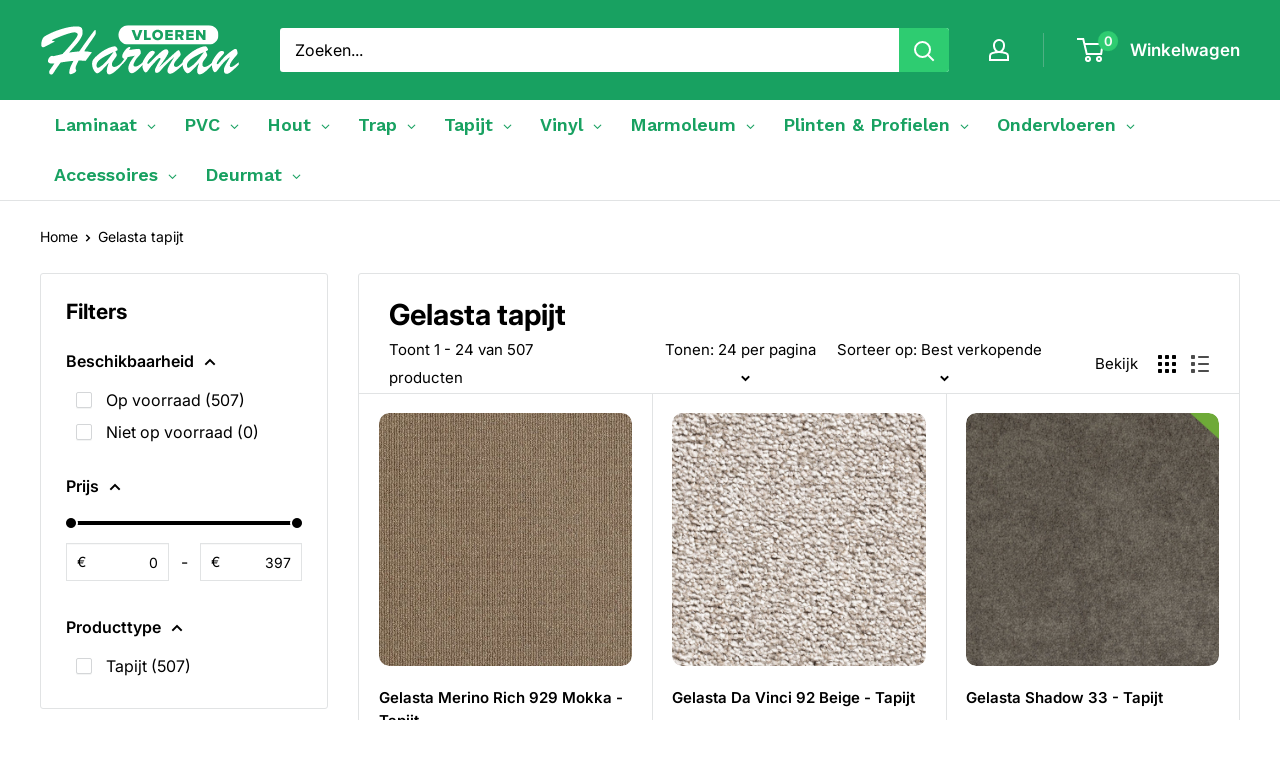

--- FILE ---
content_type: text/css
request_url: https://harmanvloeren.nl/cdn/shop/t/16/assets/custom.css?v=168392159492787473951757973206
body_size: 625
content:
.prod_sku_vend{padding:5px 20px 10px 25px;width:100%;display:inline-block}.price_per_unit_val h3{color:#25ab48;font-size:28px;line-height:24px}.price_per_unit_val small{color:#000;font-weight:600;font-size:16px}.box-details{width:33.33%;float:left}.price-attr.opt-qty-section{width:100%;display:inline-block}.sq_enter{width:95px;margin-right:15px;float:left;border:2px solid black}.opt-order-estimator{justify-content:space-around;align-items:center;border:1px solid #808080;position:relative;width:calc(100% - 110px);float:right;padding:15px 0 15px 15px}.msg-Box-inner,.msg-Box-inner-right{width:50%;float:left;text-align:center}.total_bx_pr{border:1px solid #808080;min-height:40px;width:50px;color:#333;max-width:100%;display:inline-block;line-height:40px;text-align:center;position:relative;margin-left:3px;margin-right:3px;border-radius:0}.msg-Box-inner p{margin-bottom:0;line-height:18px}p.msg-Box-inner-title{padding-top:10px;font-size:18px;font-weight:600;margin-bottom:5px;color:#000}.opt-order-estimator:before,.opt-order-estimator:after{content:"";display:block;position:absolute;top:calc(50% - 10px);left:-11px;height:0;width:0;border:10px solid transparent;border-left:0;border-right-color:gray}.opt-order-estimator:after{border-right-color:#fff;left:-10px}.input_wrapper .input_lable .input_box{-webkit-appearance:none;-moz-appearance:none;appearance:none;outline:none;height:66px;width:100%;background-color:#fff;border:none;border-radius:8px;box-shadow:inset 0 0 0 1px transparent;color:#221924;padding:1.25em 1em .25em;transition:box-shadow .25s,border-color .25s;text-align:center;font-weight:600;font-size:18px}.input_wrapper .input_lable .input_span{color:#000;position:absolute;pointer-events:none;top:-12px;left:12px;right:0;font-size:12px;background-color:#fff;width:33px;text-align:center}@media only screen and (max-width: 767px){.box-details{width:100%;margin-bottom:10px}.opt-order-estimator{width:100%;margin-top:15px}.opt-order-estimator:after{top:-14px!important}.opt-order-estimator:before,.opt-order-estimator:after{top:-15px;left:35px;transform:rotate(90deg)}.sq_enter{margin-right:0}}.orderCustomRug{text-align:center}.orderCustomRug p{margin:0;width:100%;background:#1e2d7d}.orderCustomRug p:hover{background:#1e2d7db8}.header__contact{text-align:center}.mobile_contact,.tab_contact{display:none}.header__inner{justify-content:space-between}.custome_css{justify-content:center}@media only screen and (max-width: 640px){.desktop_contact,.header__inner .header__action-list .header__action-item.header__action-item--account{display:none}.mobile_contact{display:flex;justify-content:space-between}.header__inner .header__action-list{margin-left:unset}.orderCustomRug{margin-top:20px}#main{margin-top:40px}}@media only screen and (max-width: 860px) and (min-width: 640px){.desktop_contact{display:none}.tab_contact{display:flex;justify-content:space-between}}.m{margin:0 0 10px!important}.more_info{position:relative}.more_info .title{position:absolute;top:40px;background:#fff;padding:10px;right:0;z-index:9;color:#000;border-radius:10px;width:250px;border:1px solid gray}#custom_tooltip{position:relative;cursor:pointer}#custom_tooltip .custom_tooltiptext{visibility:hidden;width:300px;background-color:#fff;color:#000;border-radius:10px;padding:10px;position:absolute;z-index:1;top:100%;right:0%;margin-left:-60px;transition:opacity .3s;line-height:1;letter-spacing:1px;border:1px solid gray}#custom_tooltip .custom_tooltiptext:after{content:"";position:absolute;bottom:100%;right:4%;margin-left:-5px;border-width:5px;border-style:solid;border-color:transparent transparent #000 transparent}#custom_tooltip:hover .custom_tooltiptext{visibility:visible}.comparePrice{margin-bottom:0;font-size:24px!important;color:gray!important}.comparePrice small{color:gray!important}.comparePrice span{text-decoration:line-through}@media only screen and (max-width: 767px){.cp_display_flex{display:flex;flex-direction:row-reverse;justify-content:space-between}}.filter-card{background:unset;border:none}.filter-form{max-width:600px;margin:20px auto}details{border:1px solid #ccc;border-radius:5px;margin-bottom:10px}summary{cursor:pointer;padding:10px;background-color:#fff;border-bottom:1px solid #ccc;border-radius:5px}.filter-container{display:flex;justify-content:space-between;align-items:center}.filter-label{font-weight:700}input[type=checkbox]{margin-right:5px}.filter-group-display__price-range{display:flex}.filter-group-display__price-range-from,.filter-group-display__price-range-to{margin-right:10px}.filter-group-display__price-range-from,.filter-group-display__price-range-to span{font-weight:700}.filter-group-display__submit input[type=submit]{background-color:#007bff;color:#fff;padding:8px 15px;border:none;border-radius:5px;cursor:pointer}.filter-form a{color:#007bff;text-decoration:none;font-weight:700}.filter-form a:hover{text-decoration:underline}.twn-icon svg{width:20px}.twn-facet__collapse{margin-left:auto;height:16px}.spf-has-filter #gf-products{border-top:1px solid var(--border-color)}.gf-block-scroll{max-height:150px!important}
/*# sourceMappingURL=/cdn/shop/t/16/assets/custom.css.map?v=168392159492787473951757973206 */


--- FILE ---
content_type: text/javascript
request_url: https://harmanvloeren.nl/cdn/shop/t/16/assets/custom.js?v=53096980561253752581757973206
body_size: -581
content:
document.addEventListener("DOMContentLoaded",function(){var input=document.getElementById("address");if(input&&window.google&&google.maps&&google.maps.places)try{var autocomplete=new google.maps.places.Autocomplete(input)}catch(e){console.warn("Google Places Autocomplete init skipped:",e)}}),function(){window.jQuery&&jQuery(function($){$("#custom_tooltip").on("click",function(){var $tip=$(".custom_tooltiptext");$tip.length&&$tip.css("visibility",$tip.css("visibility")==="hidden"?"visible":"hidden")})})}();
//# sourceMappingURL=/cdn/shop/t/16/assets/custom.js.map?v=53096980561253752581757973206


--- FILE ---
content_type: text/javascript
request_url: https://cdn.shopify.com/extensions/019c146e-850f-7b3e-9a15-9582253d24d5/sell-by-weight-dev-456/assets/embed.min.js
body_size: 11278
content:
!async function(){let e="measura-virtual-input",t="measura-virtual-stepper-btn",n=`.${e}`,r=`.${t}`,i=window.fetch,a=XMLHttpRequest.prototype.open,l=XMLHttpRequest.prototype.send,s=["page","drawer"],o={weight:{units:{kg:{},g:{},lb:{},oz:{},t:{},ton:{},lt:{}}},area:{units:{"m\xb2":{},"cm\xb2":{},"ft\xb2":{},"in\xb2":{}}},length:{units:{m:{},mm:{},ft:{},in:{},yd:{},cm:{}}},volume:{units:{L:{},mL:{},gal:{},pt:{},"fl oz":{},"m\xb3":{},"cu yd":{}}},time:{units:{ms:{},s:{},min:{},h:{},d:{},wk:{}}}},u=Object.keys(o),c={UNIT_PRICE:"UNIT_PRICE",QUANTITY_SCALED:"QUANTITY_SCALED"},p;try{await function e(t=1e4,n=50){return new Promise((e,r)=>{let i=Date.now(),a=setInterval(()=>{void 0!==I()?(clearInterval(a),e(void 0)):Date.now()-i>=t&&(clearInterval(a),r(Error("window.AtomicPOS timed out")))},n)})}()}catch(d){return console.error(d)}let f=["cartPageItemSelector","cartDrawerItemSelector","cartDrawerContainerSelector","cartElementsToHideSelector","stepperMinusBtnSelector","stepperAddBtnSelector","quantityInputSelector","cartPriceFieldSelector","cartCompareAtPriceFieldSelector","cartPriceDisplayMode"],m=new Map;function y(){let e=window.MeasuraEmbedBlockSettings||{},t=window.Shopify?.theme?.theme_store_id,n=m.get(t);return f.forEach((t,r)=>{!e[t]&&n?.[r]&&(e[t]=n[r])}),e}function g(e){return e.charAt(0).toUpperCase()+e.slice(1).toLowerCase()}m.set(2699,[".cart-items .cart-item"]),m.set(3622,[".cart-page__items .cart-items__table .cart-items__table-row",".cart-items__table-row",".cart-drawer__items .cart-items__table rowgroup",null,".cart-items__quantity .quantity-selector .quantity-minus",".cart-items__quantity .quantity-selector .quantity-plus",".cart-items__quantity .quantity-selector input",]),m.set(2481,[".cart-page__items .cart-items__table .cart-items__table-row",".cart-drawer__content tbody .cart-items__table-row",".cart-drawer__content tbody",null,".cart-items__quantity .quantity-selector .quantity-minus",".cart-items__quantity .quantity-selector .quantity-plus",".cart-items__quantity .quantity-selector input",]),m.set(568,[":not(.cart-drawer__content-item) .cart-item-list__body .cart-item",".cart-drawer__content-item .cart-item-list__body .cart-item",".cart-drawer__content-item .cart-item-list__body",null,".cart-item__quantity .quantity-down",".cart-item__quantity .quantity-up",".cart-item__quantity .cart-item__quantity-input",]),m.set(887,[":not(.cart-drawer__content-item) .cart-items tbody .cart-item",".drawer__cart-items-wrapper .cart-items tbody .cart-item",".cart-drawer__content-item .cart-item-list__body",null,'.cart-quantity .quantity__button[name="minus"]','.cart-quantity .quantity__button[name="plus"]',".cart-quantity input",]),m.set(871,[".line-item.line-item--stack",".mini-cart__line-item",".mini-cart__line-item-list",null,'.line-item__quantity button.quantity-selector__button[data-action="decrease-quantity"], .mini-cart__quantity button.quantity-selector__button[data-action="decrease-quantity"]','.line-item__quantity button.quantity-selector__button[data-action="increase-quantity"], .mini-cart__quantity button.quantity-selector__button[data-action="increase-quantity"]',".line-item__quantity input.quantity-selector__value, .mini-cart__quantity input.quantity-selector__value",".price.price--highlight,.line-item__price--highlight",".price.price--compare,.line-item__price--compare",c.UNIT_PRICE]),m.set(902,[":not(.cart__drawer-form) .cart__item",".cart__item",".cart__drawer-form .cart__items",null,".js-qty__wrapper button.js-qty__adjust--minus",".js-qty__wrapper button.js-qty__adjust--plus",".js-qty__wrapper input.js-qty__num",]),m.set(1431,[":not(.drawer__cart-items-wrapper) .cart__item",".cart__item",".drawer__cart-items-wrapper tbody",null,'.cart-quantity .quantity__button[name="minus"]','.cart-quantity .quantity__button[name="plus"]',".cart-quantity input.quantity__input"]);let h=y()?.locale||"en",v={unitPrice:"Unit price"};function b(e,t){console.log("debouncedGetMeasurementBasedCartItems()"),b.isLocked?b.pendingCall={pendingEntry:e,pendingConfig:t}:(b.isLocked=!0,z(e,t),setTimeout(()=>{if(b.isLocked=!1,b.pendingCall){let{pendingEntry:e,pendingConfig:t}=b.pendingCall;b.pendingCall=null,z(e,t)}},500))}function $(){b(document.body)}function w(e){window.MeasuraCart=e}async function S(){try{let e=await fetch("/cart.js"),t=await e.json();w(t)}catch(n){console.error("fetchAndUpdateCart() error",n)}}function I(){return window.MeasuraCart}function q(){return window.MeasuraCartProducts||{}}function E(){return window.MeasuraSettings||{}}function x(e){for(let t of u){let n=o[t].units;if(n[e])return t}}function _(e){let t=E()?.localizedLabels;return t?.[h]?.[e]||t?.en?.[e]||v?.[e]}function C(e){let t=new Set(["_measura_amount","_measura_type","_measura_price","_measura_item","_measura_data","_measura_unit_price","_measura_item_id"]),n=_("unitPrice");return n&&t.add(n),u.forEach(e=>{let n=g(e),r=`net${n}`,i=_(r);i&&t.add(i)}),t}function k(e){if(!e||!e.properties)return!1;let t=C(e),n={},r=e.properties._measura_data;if(r)try{n=JSON.parse(r)}catch(i){console.warn("Failed to parse existing _measura_data:",i),n={}}let a=n.properties||{},l={},s=!1;return Object.keys(a).forEach(t=>{void 0==e.properties[t]&&(console.log("property removed",t),s=!0,delete a[t])}),Object.keys(e.properties).forEach(n=>{if(!t.has(n)){let r=e.properties[n];if(r&&""!==r.trim()){let i=a[n];(void 0===i||i!==r)&&(l[n]=r,s=!0)}}}),!!s&&(n.properties={...a,...l},e.properties._measura_data=JSON.stringify(n),!0)}async function P(e){if(e&&e.key)try{let t={id:e.key,quantity:e.quantity,properties:{...e.properties}},n=await fetch("/cart/change.js?measura_trigger=true",{method:"POST",headers:{"Content-Type":"application/json"},body:JSON.stringify(t)});if(n.ok){let r=await n.json();w({...r,sections:void 0})}else console.error("Failed to update _measura_data for line item:",e.key,n.status)}catch(i){console.error("Error updating _measura_data for line item:",e.key,i)}}async function T(){let e=I();if(!e||!e.items)return;let t=[];e.items.forEach(e=>{if(e.properties&&e.properties._measura_type){let n=k(e);n&&t.push(P(e))}}),t.length>0&&await Promise.all(t)}function L(e){if(!(e instanceof Element))throw Error("Argument must be a valid HTML element.");let t=e.getBoundingClientRect(),n=t.x;return t.width>0&&t.height>0&&n>=0&&n<=window.innerWidth}function M(e,t){let n=e.indexOf(" ");if(n<0)return;let r=Number(e.slice(0,n));if(isNaN(r)||r<=0)return;let i=e.slice(n+1),a=o[t];if(i&&a.units[i])return{value:r,unit:i,type:t}}function A(e,t,n){if(!e)return;let r=document.createTreeWalker(e,NodeFilter.SHOW_TEXT,null,!1),i=[],a="";for(;r.nextNode();)i.push(r.currentNode),a+=r.currentNode.textContent;let l=a.match(/(\d{1,3}(?:[.,\s]\d{3})*(?:[.,]\d+)?|\d+(?:[.,]\d+)?)/);if(!l)return;let s=l[0],o=l.index||0,{decimalSep:u,thousandsSep:c,decimalsCount:p}=function e(t){let n=(t||"").replace(/[^0-9.,\s]/g,""),r=null,i="",a=n.lastIndexOf("."),l=n.lastIndexOf(",");if(r=-1===a&&-1===l?null:a>l?".":","){let s="."===r?",":".";i=-1!==n.indexOf(s)?s:""}else -1!==n.indexOf(",")&&-1===n.indexOf(".")?i=",":-1!==n.indexOf(".")&&-1===n.indexOf(",")&&(i=".");let o=2;if(r&&n.includes(r)){let u=n.split(r);u[1]&&(o=Math.min(Math.max(u[1].replace(/\D/g,"").length,0),4))}return{decimalSep:r||".",thousandsSep:i,decimalsCount:o}}(s),d=function e(t,n,r,i){let a=t.toFixed(n),[l,s=""]=a.split(".");return r&&(l=l.replace(/\B(?=(\d{3})+(?!\d))/g,r)),n>0?`${l}${i}${s}`:l}(t,p,c,u),f=0,m=null,y=0,g=null,h=0;for(let v=0;v<i.length;v++){let b=i[v].textContent.length;if(null===m&&f+b>=o&&(m=i[v],y=o-f),m&&f+b>=o+s.length){g=i[v],h=o+s.length-f;break}f+=b}if(!m||!g)return;let $=document.createRange();$.setStart(m,y),$.setEnd(g,h),$.deleteContents();let w=document.createTextNode(d);if($.insertNode(w),n&&"string"==typeof n){let S=(e.innerText||"").trim();S.includes(n.trim())||w.parentNode?.insertBefore(document.createTextNode(n),w.nextSibling)}}function B(e){let t=function e(){let t=y()||{};return t.cartPriceFieldSelector&&t.cartCompareAtPriceFieldSelector&&t.cartPriceDisplayMode?{priceSelector:t.cartPriceFieldSelector,compareAtSelector:t.cartCompareAtPriceFieldSelector,mode:t.cartPriceDisplayMode}:null}();if(!t)return console.log("No price display config found");let n=e.lineItem,r=q()?.[n.product_id]?.variants?.find?.(e=>`${e.id}`==`${n.variant_id}`);if(!r)return;let i=e.component.querySelectorAll(t.priceSelector),a=r?.data?.unitMeasurement,l=E()?.displayAsWholeUnit,s=a?` / ${function e(t,n){if(t&&t.value&&(t.unit||t.unitName)){let r=t.unit;if(r)return`${1==t.value||n?"":`${t.value} `}${r}`}}(a,l)}`:"";if(t.mode==c.UNIT_PRICE&&i.forEach(e=>{let t=r.price;A(e,t,s)}),r.compareAtPrice){if(t.mode==c.QUANTITY_SCALED){let o=r.compareAtPrice/(r?.data?.unitMeasurement?.value||1)*(e.measurement?.value||1);if(o){let u=e.component.querySelectorAll(t.compareAtSelector);u.forEach(e=>{A(e,o)})}}else if(t.mode==c.UNIT_PRICE){let p=e.component.querySelectorAll(t.compareAtSelector);p.forEach(e=>{A(e,r.compareAtPrice,s)})}}}function R(e){let t=y();if(t.cartDrawerItemSelector){let n=e.closest(t.cartDrawerItemSelector);if(n)return n}if(t.cartPageItemSelector){let r=e.closest(t.cartPageItemSelector);if(r)return r}let i=Array.from(e.classList).sort().join(" "),a=e.parentElement;for(;a&&a!==document.body;){for(let l of[a.nextElementSibling,a.previousElementSibling])if(l&&1>=Math.abs(a.offsetWidth-l.offsetWidth)){let s=l.querySelector(y().quantityInputSelector||'input[type="number"]');if(s&&s.outerHTML.toLowerCase().includes("quantity")&&Array.from(s.classList).sort().join(" ")===i)return a}a=a.parentElement}let o=e.closest("tr");return o||null}function U(e){return Number(e.toFixed(6))}function N(n){let r=n.nextElementSibling;for(;r&&(r.classList.contains(e)||r.classList.contains(t));)r=r?.nextElementSibling;return r}function O(n){let r=n.previousElementSibling;for(;r&&(r.classList.contains(e)||r.classList.contains(t));)r=r?.previousElementSibling;return r}function j(e,t,n){return Math.abs(e-t)<n}function D(e){if(!(e instanceof HTMLInputElement))throw TypeError("Expected an <input> element");let t=y();if(t.stepperMinusBtnSelector&&t.stepperAddBtnSelector){let n=e.parentElement?.querySelector(t.stepperMinusBtnSelector)||e.closest(t.stepperMinusBtnSelector),r=e.parentElement?.querySelector(t.stepperAddBtnSelector)||e.closest(t.stepperAddBtnSelector);if(n&&r)return{minus:n,add:r}}let i=e.getBoundingClientRect(),a=e;for(;a;){let l=O(a),s=N(a);if(l&&s){let o=l.getBoundingClientRect(),u=s.getBoundingClientRect();if(j(o.width,u.width,1)&&j(o.height,u.height,1))return{minus:l,add:s}}let c=a.parentElement;if(!c)break;let p=c.getBoundingClientRect();if(p.height>i.height)break;a=c}return null}function W(e){e?.style?.setProperty("display","none","important")}function F(e){e?.style?.removeProperty("display")}function H(e,t){return e.reduce((e,n)=>{if("number"!=typeof n.value)return e;let r=Math.abs(n.value-t),i=Math.abs(e-t);return r<i?n.value:r===i?Math.max(n.value,e):e},e[0].value)}function Q(e,t){let n=e;if("number"==typeof t.min&&n<t.min&&(n=t.min),"number"==typeof t.max&&t.max&&n>t.max&&(n=t.max),"number"==typeof t.increment&&t.increment>0){let r="number"==typeof t.min?t.min:0;n=U(Math.round((n-r)/t.increment)*t.increment+r),"number"==typeof t.min&&(n=Math.max(n,t.min)),"number"==typeof t.max&&t.max&&(n=Math.min(n,t.max))}return console.log("adjustValue",e,n),n}function V(){return p}function K(e,t){e&&(e.lastChangedInputIndex=t,e.lastChangedTimestamp=Date.now())}function X(e){let t=e?.data?.settings,n=t?.displayStyle,r=t?.presets?.length;return Boolean(("pills"==n||"dropdown"==n)&&r)}function z(n,r){ey.stop();let i=p;i&&s.forEach(e=>i[e].forEach(e=>e.unmount()));let a=Boolean(y().quantityInputSelector),l=`${y().quantityInputSelector||'input[type="number"]'}:not(.${e})`,o=Array.from(n.querySelectorAll(l));console.log("getMeasurementBasedCartItems()",{entry:n,config:r,numberInputs:o,query:l});let u={page:[],drawer:[]},c=0,d=0,f=function e(){let t=I();if(!t?.items)return 0;let n=0;for(let r of t.items){let{_measura_amount:i,_measura_type:a}=r?.properties||{};if(i&&a){let l=r.product_id?.toString(),s=r.variant_id?.toString();if(l&&s){let o=q()?.[l],u=o?.variants?.find(e=>e.id==s);!X(u)&&n++}}}return n}(),m=0,h=/quantity|qty/i,v=new Map;for(let b=0;b<o.length;b++){let $=o[b],w=$.previousElementSibling?.classList?.contains(e)||$.nextElementSibling?.classList?.contains(e);if($.classList.contains(e)||!(h.test($.outerHTML)||h.test($.parentElement?.outerHTML))||!a&&!$.getBoundingClientRect().width&&!w){console.log("skipping input",{containsVirtualClass:$.classList.contains(e),regexPassed:h.test($.outerHTML)||h.test($.parentElement?.outerHTML),width:$.getBoundingClientRect().width,hasQuantityInputSelector:a,hasVirtualInput:w},$);continue}let S=R($);if(!S){console.log("skipping input - no component found",$);continue}v.has(S)||v.set(S,[]),v.get(S).push($)}for(let[E,x]of(console.log("checkpoint 2",{inputsByComponent:v}),v)){let C=L(E);!C&&E.parentElement&&(C=L(E.parentElement));let k=C?"page":"drawer",P=E.innerText||E.textContent,T=C?c:d,A=I(),N=A?.items?.[T],{_measura_amount:O,_measura_type:j}=N?.properties||{};if(P&&O&&j&&N){let H=M(O,j);if(H){let{type:V,unit:z,value:G}=H,Y=ep(H),J=g(V),Z=`net${J}`,ee=_(Z),er=N.properties[ee],ei=N.properties._measura_data,ea=N.properties._measura_price;if(ee&&Y&&P.includes(Y)&&P.includes(ee)&&(r?.ignorePropertyCheck||er==Y)){let el=N.variant_id?.toString(),es=N.product_id?.toString(),eo=q()?.[es],eu=eo?.variants?.find(e=>e.id==el);if(X(eu)||!eu||ea||ei?.includes('"price":')||1!==N.quantity)console.log("inner checkpoint 4",{shouldDisplayPresets:X(eu),variant:eu,measuraPrice:ea,measuraDataString:ei,quantity:N.quantity});else{let ec={component:E,inputs:x,index:T,lineItem:N,measurement:H,isSyncing:!1},ed=eu?.data?.purchaseCondition,ef={min:ed?.min,max:ed?.max,increment:ed?.increment};if(eu?.data?.tracksInventory&&eu?.data?.inventoryQuantity){let em=eu?.data?.inventoryQuantity;ef.min&&em<ef.min?(ef.min=0,ef.max=0,ef.increment=void 0):ef.max&&em<ef.max?ef.max=Math.max(em,0):void 0!=em&&(ef.max=Math.max(em,0))}let{min:eg,max:eh}=ef;E.classList.add("measura-cart-item");let e8=[],ev=[],eb=[],e$=[],ew=[],eS=[],eI=[];for(let eq=0;eq<x.length;eq++){let eE=x[eq],ex=eE.cloneNode(!0),e_=Object.getOwnPropertyDescriptor(HTMLInputElement.prototype,"value");Object.defineProperty(ex,"value",{get(){return e_.get.call(this)},set(e){if(ex.__fromMeasura)return ex.__fromMeasura=!1,e_.set.call(this,e);console.log("Custom setter block: being set to",e)}});let eC=D(eE);if(eC){let{add:ek,minus:eP}=eC,eT=ef.increment||1,eL=-eT;function eM(e,n){let r="add"==n;W(e);let i=e.cloneNode(!0);ev.push(i),i.style.setProperty("pointer-events","auto","important"),i.classList.add(t),i.querySelectorAll("*")?.forEach(e=>e.classList.add("measura-virtual-stepper-child")),F(i),e.insertAdjacentElement(r?"afterend":"beforebegin",i);let a=t=>{if("A"==t.target?.tagName?.toUpperCase()&&t.preventDefault?.(),"true"==`${e.disabled}`)return;u.previousCartChange=k,K(ec,eq);let i=Number(ex.value)||0,a=i;a=U(i+(r?eT:eL)),console.log("stepper button click",{type:n,value:i,finalValue:a,virtualInput:ex,min:eg,max:eh,inputValue:eE.value}),r?eh&&a>eh&&(a=eh,console.log("stepper button click - over the max value",{finalValue:a,max:eh})):void 0!=eg&&a<eg&&(a=eg,console.log("stepper button click - over the min value",{finalValue:a,min:eg}));try{let l=en(N),s=!!l?.data?.tracksInventory,o=l?.data?.inventoryQuantity;if(s&&"number"==typeof o){let c=`${l.id}`,p=et(c,N.key),d=Math.max(0,o-p);a>d&&(a=d,console.log("stepper button click - clamped by inventory",{finalValue:a,inventory:o,otherLinesMeasurement:p,maxAllowedForThisLine:d}))}}catch(f){console.error("Measura inventory clamp error (stepper)",f)}i!=a&&(e8.forEach(e=>{e.__fromMeasura=!0,e.value=a}),ex.dispatchEvent(new Event("change",{bubbles:!0})))};return{virtualElem:i,clickCallback:a}}let eA=eM(ek,"add"),eB=eM(eP,"minus");eb.push(eA.virtualElem),e$.push(eB.virtualElem),ew.push(eA.clickCallback),eS.push(eB.clickCallback)}else console.log("stepper buttons not found for input",eq);eE.setCustomValidity=()=>{},eE.reportValidity=()=>{},W(eE),ex.removeAttribute("name"),ex.removeAttribute("for"),ex.removeAttribute("id"),ex.setAttribute("step","any"),F(ex),eE.insertAdjacentElement("afterend",ex),ex.min="0",eg&&(ex.min=eg),eh?ex.max=eh:ex.removeAttribute("max"),ex.classList.add(e),ex.stepUp=()=>{console.log("stepUp blocked for virtual input",ex)},ex.stepDown=()=>{console.log("stepDown blocked for virtual input",ex)};let e9=()=>{if("true"==`${ex.disabled}`)return;console.log("virtualInput change",ex.value,JSON.stringify(ef));let e=Number(ex.value)||0,t=Q(e,ef);try{let n=en(N),r=!!n?.data?.tracksInventory,i=n?.data?.inventoryQuantity;if(r&&"number"==typeof i){let a=`${n.id}`,l=et(a,N.key),s=Math.max(0,i-l);t>s&&(t=s,console.log("virtualInput change - clamped by inventory",{newValue:t,inventory:i,otherLinesMeasurement:l,maxAllowedForThisLine:s}))}}catch(o){console.error("Measura inventory clamp error (virtual input)",o)}let u=document.activeElement===ex;if(e==H.value){console.log("virtualInput change aborted - value is the same as the measurement value",e,H.value);return}if(e8.forEach(e=>{e.__fromMeasura=!0,e.value=t}),t==H.value){console.log("virtualInput change aborted - measurement value is the same as the new value",e,t);return}let c=x[0];if(c.value="1"==`${c.value}`?"2":"1",u)return;ec.updatedTriggered=!0,ec.isSyncing=!0;let p=new Event("change",{bubbles:!0}),d=new Event("blur",{bubbles:!0});c.dispatchEvent(p),c.dispatchEvent(d)},eR=e=>{let t=Number(eE.value)||0;console.log("input changed",t,ex.value);let n=document.activeElement===eE;if(!n){if(u.previousCartChange=k,K(ec,eq),ec.isSyncing||eC){ec.isSyncing=!1;return}if(ec.isSyncing=!1,0==t){ec.isRemoving=!0,console.log("measura inputValue is 0",eE.value,eE,ec);return}}};eE.addEventListener("change",eR,!0),e8.push(ex),eI.push(e9)}ec.disable=()=>{ec.virtualInputs&&ec.virtualInputs.forEach(e=>e.disabled=!0),ec.virtualStepperPlusBtns&&ec.virtualStepperPlusBtns.forEach(e=>e.disabled=!0),ec.virtualStepperMinusBtns&&ec.virtualStepperMinusBtns.forEach(e=>e.disabled=!0)},ec.enable=()=>{ec.virtualInputs&&ec.virtualInputs.forEach(e=>e.disabled=!1),ec.virtualStepperPlusBtns&&ec.virtualStepperPlusBtns.forEach(e=>e.disabled=!1),ec.virtualStepperMinusBtns&&ec.virtualStepperMinusBtns.forEach(e=>e.disabled=!1)},e8.forEach(e=>{e.__fromMeasura=!0,e.value=G});let eU=()=>{x.forEach((e,t)=>{e.removeEventListener("change",eI[t],!0),F(e)}),e8.forEach(t=>{t.classList.contains(e)&&t.remove()}),ev.forEach(e=>{e.classList.contains(t)&&e.remove()}),x.forEach(e=>{let t=D(e);t&&(F(t.add),F(t.minus))})};if(ec.unmount=eU,ec.virtualInputChangeCallbacks=eI,ec.virtualInputs=e8,ec.virtualStepperPlusBtns=eb,ec.virtualStepperMinusBtns=e$,ec.virtualStepperPlusBtnCallbacks=ew,ec.virtualStepperMinusBtnCallbacks=eS,!N.line_level_total_discount)try{B(ec)}catch(eN){console.error("Measura price update error",eN)}u[k].push(ec),m++}}else console.log("inner checkpoint 3",{netMeasurementLabel:ee,netMeasurementValue:Y,bools:[P.includes(Y),P.includes(ee),r?.ignorePropertyCheck||er==Y]})}else console.log("inner checkpoint 2",{parsedMeasurement:H,_measura_amount:O,_measura_type:j})}else console.log("inner checkpoint 1",{componentText:P,_measura_amount:O,_measura_type:j,lineItem:N});C?c++:d++}let{drawer:eO,page:ej}=u,eD=p?.previousCartChange;if(eD&&eO.length==ej.length){let eW="page"==eD;for(let e0=0;e0<ej.length;e0++){let eF=ej[e0],eH=eO[e0];if(!eH.lineItem==eF.lineItem)continue;let eQ=eF.virtualInputs.map(e=>Number(e.value)||0),eV=eH.virtualInputs.map(e=>Number(e.value)||0),eK=eQ.find(e=>e>0)||eQ[0]||0,e6=eV.find(e=>e>0)||eV[0]||0;eW?eH.measurement.value!=eK&&(eH.updateVirtualInputValues(eK),eH.isSyncing=!0,eH.virtualInputs.forEach(e=>{e.dispatchEvent(new Event("change",{bubbles:!0}))}),eH.measurement.value=eK):eF.measurement.value!=e6&&(eF.isSyncing=!0,eF.updateVirtualInputValues(e6),eF.virtualInputs.forEach(e=>{e.dispatchEvent(new Event("change",{bubbles:!0}))}),eF.measurement.value=e6)}}p=u,ey.start();let eX=f===m;return console.log("getMeasurementBasedCartItems()",{items:u,success:eX,expectedMeasurementItems:f,actualMeasurementItems:m}),{success:eX,items:u,expectedMeasurementItems:f,actualMeasurementItems:m}}function G(e={}){let t=[];e.type?t.push(e.type):t.push("page","drawer");for(let n=0;n<t.length;n++){let r=t[n],i=p[r]?.find(t=>{if(void 0!=e.lineIndex&&t.index==e.lineIndex||void 0!=e.lineKey&&t.lineItem.key==e.lineKey)return!0});if(i)return i}}function Y(e){return JSON.parse(JSON.stringify(e))}function J(e){try{let t=new URL(e,window.location.origin);return"true"==t.searchParams?.get("measura_trigger")}catch(n){return console.error("isMeasuraTriggeredFetch() error",n),!1}}function Z(e){return J(e)}async function ee(e,t,n,r,a){try{t&&void 0!==n&&-1!==n?(console.log("measura lineItemKey",t),e?.updates?.[t]?(e.updates[t]=r?0:1,console.log("measura updates",e.updates)):console.log("measura no updates",e.updates)):console.log("measura no lineItemKey or lineItemIndex",{lineItemKey:t,lineItemIndex:n});let l={properties:e.properties,quantity:1};t?l.id=t:void 0!==n&&-1!==n&&(l.line=n+1),console.log("measura new body",Y(l));let s=await i("/cart/change.js?measura_trigger=true",{...a,body:JSON.stringify(l)}),o=await s.json();return w({...o,sections:void 0}),s}catch(u){throw console.error("measura error changing cart",u),u}}function et(e,t=null){let n=I();if(!n?.items)return 0;let r=0;for(let i of n.items){if(t&&i.key===t||i.variant_id?.toString()!==e?.toString())continue;let{_measura_amount:a,_measura_type:l}=i.properties||{};if(a&&l){let s=M(a,l);if(s){let o="number"==typeof i.quantity?i.quantity:Number(i.quantity)||1;r+=s.value*o}}}return r}function en(e){if(!e)return null;let t=e.product_id?.toString(),n=e.variant_id?.toString();if(!t||!n)return null;let r=q()?.[t];if(!r?.variants)return null;let i=r.variants.find(e=>`${e.id}`==`${n}`);return i||null}function er(e,t){e.isUrlEncoded?e.body=function e(t){let n=new URLSearchParams;for(let[r,i]of Object.entries(t))if(null!=i){if("object"!=typeof i||Array.isArray(i))n.append(r,String(i));else for(let[a,l]of Object.entries(i))null!=l&&n.append(`${r}[${a}]`,String(l))}return n.toString()}(t):e.body=JSON.stringify(t)}function ei(e){if(!e.isUrlEncoded)return JSON.parse(e.body);{let t=new URLSearchParams(e.body),n={};for(let[r,i]of t.entries()){let a=r.match(/^(\w+)\[(.+)\]$/);if(a){let[,l,s]=a;n[l]||(n[l]={}),n[l][s]=i}else n[r]=i}return n}}async function ea(e,t,n){let r=I(),i=null,a=!1,l=null;console.log("interceptAjaxCalls() initial body",Y(e));let o=function e(t){if(!t)return null;for(let n=0;n<s.length;n++){let r=s[n],i=p[r];for(let a=0;a<i.length;a++){let l=i[a];if(l.updatedTriggered||l.isRemoving){let o=l.isRemoving;return l.isRemoving=!1,l.updatedTriggered=!1,{item:l,isRemoving:o,lineItemIndex:l.index,lineItemKey:l.lineItem.key,type:r}}}}return null}(t),u=o?.lineItemKey||e.id?.toString(),c=o?.lineItemIndex??-1,d=o?.isRemoving||!1;if(-1===c){let f=function e(t,n){let r=null,i=-1;if(t.id){r=t.id.toString();let a=G({lineKey:r}),l=a?.index;void 0!==l&&(i=l)}else if(void 0!==t.line&&(t.line=Number(t.line),!isNaN(t.line))){let s=t.line-1;i=s;let o=n.items[s];o&&(r=o.key.toString())}return -1!==i?{lineItemKey:r,lineItemIndex:i}:null}(e,r);f&&(u=f.lineItemKey,c=f.lineItemIndex)}let m=void 0!==e.quantity?Number(e.quantity):void 0;if(t&&u){let y=e?.updates?.[u];void 0!==y&&(m=y)}let h=d;if(h||(t&&u&&e?.updates&&void 0!==e.updates[u]?h=0===Number(e.updates[u]):t||void 0===e.quantity||(h=0===Number(e.quantity))),h)return console.log("measura removal request detected, skipping measurement transformation",{lineItemKey:u,lineItemIndex:c,ogQuantity:m}),{newBody:null,shouldIntercept:!1,response:null};let v=function e(t){let n=G({type:"drawer",lineIndex:t}),r=G({type:"page",lineIndex:t}),{previousCartChange:i}=p,a,l,s,o;if(n&&void 0!==n.lastChangedInputIndex){let u=n.virtualInputs[n.lastChangedInputIndex];u&&(s=parseFloat(u.value),console.log("Using last changed input from drawer item:",{itemIndex:t,inputIndex:n.lastChangedInputIndex,quantity:s,timestamp:n.lastChangedTimestamp}))}if(r&&void 0!==r.lastChangedInputIndex){let c=r.virtualInputs[r.lastChangedInputIndex];c&&(o=parseFloat(c.value),console.log("Using last changed input from page item:",{itemIndex:t,inputIndex:r.lastChangedInputIndex,quantity:o,timestamp:r.lastChangedTimestamp}))}return void 0===s&&(s=n?parseFloat(n.virtualInputs[0]?.value):void 0),void 0===o&&(o=r?parseFloat(r.virtualInputs[0]?.value):void 0),"page"==i&&Number.isFinite(o)?(l=o,a=r):"drawer"==i&&Number.isFinite(s)?(l=s,a=n):console.log("measura no previous cart change"),console.log({drawerInputQuantity:s,pageInputQuantity:o,quantity:l,previousCartChange:i,lineItemIndex:t,item:a,items:Y(p)}),a&&l?{item:a,quantity:l}:null}(c);if(console.log("measura result",Y(v)),v){let{item:b,quantity:$}=v;if(delete e.quantity,i=function e(t,n,r){let{lineItem:i,measurement:a}=n,l={...t.properties||{}},s={...i,properties:l};k(s);let o={...a,value:r},u=`${o.value} ${o.unit}`,c=g(a.type),p=_(`net${c}`),d=ep(o),f=s.properties._measura_data,m=C(i),y={};Object.keys(i.properties||{}).forEach(e=>{m.has(e)&&void 0!==i.properties[e]&&(y[e]=i.properties[e])});let h={...t,properties:{...t.properties||{},...s.properties,...f?{_measura_data:f}:{},...y,_measura_amount:u,_measura_type:a.type}};return p&&d&&(h.properties[p]=d),h}(e,b,$),a=!0,t&&m){b.inputs.forEach(e=>{e.value=$}),l=await ee(i,u,c,d,n);let w=ei(n);w?.updates&&(w.updates[u]=d?0:1,er(n,w))}else console.log("measura is not update new body",{ogQuantity:m,newBody:Y(i)}),i.quantity="1",er(n,i)}else if(u||-1!==c&&void 0!==c){let S=null;if(u?S=r.items?.find(e=>e.key===u):-1!==c&&void 0!==c&&(S=r.items?.[c]),S&&S.properties){let E=function e(t,n,r){if(!t||!t.properties)return null;let{_measura_type:i,_measura_amount:a}=t.properties||{};if(!i||!a)return null;let l=t.product_id?.toString(),s=t.variant_id?.toString();if(!l||!s)return null;let o=q()?.[l],u=o?.variants?.find(e=>`${e.id}`==`${s}`),c=X(u),p=!!u?.data?.tracksInventory,d=u?.data?.inventoryQuantity;if(!c||!p||void 0===d)return null;let f=M(a,i);if(!f)return null;let m=f.value,y="number"==typeof t.quantity?t.quantity:Number(t.quantity)||1,g=et(s,t.key),h=y;r&&n.updates?.[t.key]!==void 0?h=Number(n.updates[t.key])||0:void 0!==n.quantity&&(h=Number(n.quantity)||0);let v=g+m*h,b=et(s,null);return v>d&&v>b?{error:"Not enough inventory available."}:null}(S,e,t);if(E)return{newBody:null,shouldIntercept:!0,response:new Response(JSON.stringify({errors:E.error}),{status:422,headers:{"Content-Type":"application/json"}})};let x={...e.properties||{}},P={...S,properties:x},T=k(P);if(T){let L={...e,properties:{...e.properties||{},...P.properties,...P.properties._measura_data?{_measura_data:P.properties._measura_data}:{}}};er(n,L),a=!0}}}return{newBody:i,shouldIntercept:a,response:l}}function el(e){let t=ei(e);t?.updates&&(console.log("measura clonedBody",Y(t)),Object.keys(t.updates).forEach(e=>{let n=t.updates[e];if(n&&"0"!=n){let r=G({lineKey:e});if(r){let i=[];r.inputs.forEach(e=>{let t=Number(e.value);e.value&&!isNaN(t)&&i.push(t)}),t.updates[e]=Math.min(i),console.log("measura clonedBody update key",e,Y(t))}else console.log("Measura no item found",e)}}),er(e,t))}function es(e){s.forEach(t=>p?.[t].forEach(e))}function eo(){es(e=>e.disable())}function eu(){es(e=>e.enable())}function ec(e,t){let n=!1;if(!e||"function"!=typeof t)throw Error("Valid element and callback function are required.");let r=new MutationObserver(()=>{document.body.contains(e)||n||(n=!0,t(),r.disconnect())});if(r.observe(document.body,{childList:!0,subtree:!0}),!document.body.contains(e)){if(n)return;n=!0,t(),r.disconnect()}return()=>{r.disconnect()}}function ep({value:e,unit:t,type:n}){let r=g(n),i=`net${r}_value_${t}`,a=_(i);if(a)return a.replaceAll("{Quantity}",e)}async function ed(){let e=I(),t=q(),n=[];if(e.items.forEach(e=>{let r=t[e.product_id],i=r?.variants?.find?.(t=>`${t.id}`==`${e.variant_id}`),a=i?.data?.unitMeasurement,l=_("unitPrice"),s=e.properties[l];if(!a||!s)return;let o=E()?.displayAsWholeUnit,u=document.createElement("div");u.innerHTML=i.formattedPrice;let c=function e(t,{value:n,unit:r,type:i,displayAsWholeUnit:a}){let l=_(`unitPrice_${i}_value_${r}`);if(l){let s=1==n||a?"":`${n}`;return l.replaceAll("{Price}",t).replaceAll("{Quantity_With_Space}",s&&s+" ").replaceAll("{Quantity}",s)}return t}(u.innerText.trim(),{...a,type:r.measurementType,displayAsWholeUnit:o});c!=s&&n.push({item:e,unitPrice:c})}),n.length)for(let{item:r,unitPrice:i}of(console.log("Updating cart items with wrong unit prices:",n),n))try{let a={id:r.key,quantity:r.quantity,properties:{...r.properties,[_("unitPrice")]:i}},l=await fetch("/cart/change.js?measura_trigger=true",{method:"POST",headers:{"Content-Type":"application/json"},body:JSON.stringify(a)});if(l.ok){let s=await l.json(),o=new CustomEvent("measura-cart-updated",{bubbles:!0,cancelable:!0,detail:{cart:s}});window.dispatchEvent(o),w({...s,sections:void 0})}else console.error("Failed to update unit price for item:",r.key,l.status)}catch(u){console.error("Error updating unit price for item:",r.key,u)}}function ef(e){for(let t=0;t<s.length;t++){let n=s[t],r=p?.[n]||[];for(let i=0;i<r.length;i++){let a=r[i];if(a.virtualInputs.includes(e))return!0}}return!1}function em(){let e=z(document.body);if(e?.success)return;let t=0,n=null,r=()=>{t>=20||(t++,n=setTimeout(()=>{let e=z(document.body);e?.success||r()},250))};return r(),()=>{n&&(clearTimeout(n),console.log("TRIGGERING CART INPUT START INTERVAL: Cleaned up pending timeout"))}}u.forEach(e=>{let t=g(e),n=`net${t}`;v[n]=`Net ${e}`,Object.keys(o[e].units).forEach(t=>{let r=`${n}_value_${t}`;v[r]=`{Quantity} ${t}`;let i=`unitPrice_${e}_value_${t}`;v[i]=`{Price} / {Quantity_With_Space}${t}`})}),b.isLocked=!1,b.pendingCall=null,ed(),I(),T();class ey{static isRunning=!1;constructor(){if(ey.instance)return ey.instance;this.observer=new MutationObserver(i=>{for(let a of i){let l=Array.from(a.addedNodes),s=Array.from(a.removedNodes),o=l.concat(s),u=o.some(i=>i?.classList?.contains(e)||i?.classList?.contains(t)||i?.querySelector?.(n)||i?.querySelector?.(r));if(u){console.log("Virtual elements changed, re-initializing with debounce"),em();return}}}),ey.instance=this}static getInstance(){return ey.instance||(ey.instance=new ey),ey.instance}static start(){if(this.isRunning)return;this.isRunning=!0;let e=this.getInstance();e.observer.observe(document.body,{childList:!0,subtree:!0})}static stop(){if(!this.isRunning)return;this.isRunning=!1;let e=this.getInstance();e.observer.disconnect()}}let eg=HTMLInputElement.prototype.stepUp,eh=HTMLInputElement.prototype.stepDown;HTMLInputElement.prototype.stepUp=function(...e){if(ef(this)){console.log("stepUp blocked for virtual input");return}eg.call(this,...e)},HTMLInputElement.prototype.stepDown=function(...e){if(ef(this)){console.log("stepDown blocked for virtual input");return}eh.call(this,...e)};let e8=n=>{let r=function e(t){if(t.composedPath)return t.composedPath();if(t.path)return t.path;let n=[],r=t.target;for(;r;)n.push(r),r=r.parentNode;return n.push(window),n}(n),i="change"==n.type,a="click"==n.type,l="focusout"==n.type;for(let o=0;o<r.length;o++){let u=r[o];if(u?.classList?.contains(e)||u?.classList?.contains(t)){n.stopPropagation(),n.stopImmediatePropagation(),console.log(n.type,"blocked",u,r,p);for(let c=0;c<s.length;c++){let d=s[c],f=p?.[d]||[];for(let m=0;m<f.length;m++){let y=f[m];if(y.virtualInputs.includes(u)){if(i){let g=y.virtualInputs.indexOf(u);y.virtualInputChangeCallbacks[g]?.(n)}else if(l){let h=y.virtualInputs.indexOf(u);y.inputs[h]?.dispatchEvent(new Event("blur",{bubbles:!0}))}return}if(y.virtualStepperPlusBtns.includes(u)){if(a){let v=y.virtualStepperPlusBtns.indexOf(u);y.virtualStepperPlusBtnCallbacks[v]?.(n)}return}if(y.virtualStepperMinusBtns.includes(u)){if(a){let b=y.virtualStepperMinusBtns.indexOf(u);y.virtualStepperMinusBtnCallbacks[b]?.(n)}return}}}return}}};if(window.addEventListener("click",e8,{capture:!0,fromMeasura:!0}),window.addEventListener("change",e8,{capture:!0,fromMeasura:!0}),window.addEventListener("focusout",e8,{capture:!0,fromMeasura:!0}),y()?.cart_input_enabled){let ev=y()?.cartDrawerItemSelector;if(ev){let eb=new MutationObserver(e=>{for(let t of e)for(let n of t.addedNodes)if(1==n.nodeType){let r=n;if(r.querySelector(ev)||r.parentElement?.querySelector(ev)===r){eb.disconnect(),$();let i=0,a=()=>{i>=4||(i++,setTimeout($,250))};a();return}}});eb.observe(document.body,{childList:!0,subtree:!0})}z(document.body),window.getMeasurementBasedCartItems=z,window.getItemLastChangedInput=function e(t,n){let r=G({type:n,lineIndex:t});return r&&void 0!==r.lastChangedInputIndex?{itemIndex:t,inputIndex:r.lastChangedInputIndex,timestamp:r.lastChangedTimestamp,quantity:parseFloat(r.virtualInputs[r.lastChangedInputIndex]?.value)}:null},function e(){if(window.quickOrderListStrings){let t=window.quickOrderListStrings?.min_error,n=window.quickOrderListStrings?.step_error;if(n&&"string"==typeof n&&n.includes("[step]")&&"string"==typeof t&&t.includes("[min]")){let r=String.prototype.replace;String.prototype.replace=function(e,i,...a){let l=this==t;if(l||this!=n){if(l){if("any"==i)return"";let s=Number(i);if(s)return""}}else{if("any"==i)return"";let o=Number(i);if(o&&o.toString().includes("."))return""}return r.apply(this,[e,i,...a])}}}}(),window.fetch&&(i=window.fetch,window.fetch=async function(e,t){let n="string"==typeof e?e:e&&e.url;if(t&&t.method&&"POST"===t.method.toUpperCase()&&t.body&&n&&!J(n)){let r=-1!==n.indexOf("/cart/change"),a=-1!==n.indexOf("/cart/update");if(r||a){eo(),console.log("interceptAjaxCalls() isChange or isUpdate",r,a);try{let l=t.body instanceof FormData,s="string"==typeof t.body;if(s){let o;try{o=JSON.parse(t.body)}catch(u){try{let c=new URLSearchParams(t.body);o={};let d=c.get("id"),f=c.get("quantity"),m=c.get("line");for(let[g,h]of(d&&(o.id=d),null!==f&&(o.quantity=Number(f)),null!==m&&(o.line=Number(m)),c.entries())){if(g.startsWith("updates[")&&g.endsWith("]")){o.updates||(o.updates={});let v=g.substring(8,g.length-1);o.updates[v]=Number(h)}if(g.startsWith("attributes[")&&g.endsWith("]")){o.attributes||(o.attributes={});let b=g.substring(11,g.length-1);o.attributes[b]=h}if(g.startsWith("properties[")&&g.endsWith("]")){o.properties||(o.properties={});let w=g.substring(11,g.length-1);o.properties[w]=h}}t.isUrlEncoded=!0}catch(I){throw console.error("Error parsing fetch body as URL-encoded:",I),eu(),u}}let q=await ea(o,a,t);if(q.response)return q.response;q.newBody||console.log("measura no new body"),a&&el(t);let E=await i(e,t);return await S(),eu(),E}l&&console.log("/cart/change form data not handled"),eu()}catch(x){throw console.error("Error parsing fetch body:",x),eu(),x}}else if(-1!==n.indexOf("/cart/add")){console.log("intercepting cart add");let _=await i(e,t);await S();let{drawer:C,page:k}=p;if(!C.length&&!k.length){let P=null,T=y()?.cartDrawerContainerSelector;T&&(P=document.querySelector(T)),P&&ec(P,()=>{console.log("onElementRemoved"),$()}),em()}return _}}return await i(e,t)}),window.XMLHttpRequest&&(XMLHttpRequest.prototype.open=function(e,t,n,r,i){return this._measuraMethod=e,this._measuraUrl=t,this._measuraAsync=!1!==n,a.call(this,e,t,n,r,i)},XMLHttpRequest.prototype.send=function(e){var t;let n=this,r=n._measuraMethod,i=n._measuraUrl,a=i&&-1!==i.indexOf("/cart/change"),s=i&&-1!==i.indexOf("/cart/update"),o=i&&-1!==i.indexOf("/cart/add"),u=r&&"POST"===r.toUpperCase(),c=(a||s||o)&&u&&e&&(t=i,!J(t));if(!c)return l.call(n,e);if(o){let d=n.onload,f=n.onreadystatechange,m=!1;return n.onload=async function(e){if(!m){m=!0,await S();let{drawer:t,page:n}=p;if(!t.length&&!n.length){let r=null,i=y()?.cartDrawerContainerSelector;i&&(r=document.querySelector(i)),r&&ec(r,()=>{console.log("onElementRemoved"),$()}),em()}}d&&d.call(this,e)},n.onreadystatechange=async function(e){if(n.readyState===XMLHttpRequest.DONE&&200===n.status&&!m){m=!0,await S();let{drawer:t,page:r}=p;if(!t.length&&!r.length){let i=null,a=y()?.cartDrawerContainerSelector;a&&(i=document.querySelector(a)),i&&ec(i,()=>{console.log("onElementRemoved"),$()}),em()}}f&&f.call(this,e)},l.call(n,e)}if(a||s){eo(),console.log("interceptAjaxCalls() XHR isChange or isUpdate",a,s);let g=e instanceof FormData;if("string"==typeof e){let h,v=!1;try{h=JSON.parse(e)}catch(b){try{let w=new URLSearchParams(e);h={};let I=w.get("id"),q=w.get("quantity"),E=w.get("line");for(let[x,_]of(I&&(h.id=I),null!==q&&(h.quantity=Number(q)),null!==E&&(h.line=Number(E)),w.entries())){if(x.startsWith("updates[")&&x.endsWith("]")){h.updates||(h.updates={});let C=x.substring(8,x.length-1);h.updates[C]=Number(_)}if(x.startsWith("attributes[")&&x.endsWith("]")){h.attributes||(h.attributes={});let k=x.substring(11,x.length-1);h.attributes[k]=_}if(x.startsWith("properties[")&&x.endsWith("]")){h.properties||(h.properties={});let P=x.substring(11,x.length-1);h.properties[P]=_}}v=!0}catch(T){return console.error("Error parsing XHR body as URL-encoded:",T),eu(),l.call(n,e)}}try{let L={body:e,isUrlEncoded:v};(async()=>{try{let t=await ea(h,s,L);if(t.response){let r=t.response,i=await r.json();await S(),eu();try{Object.defineProperty(n,"status",{value:r.status,writable:!1,configurable:!0}),Object.defineProperty(n,"statusText",{value:r.statusText,writable:!1,configurable:!0}),Object.defineProperty(n,"responseText",{value:JSON.stringify(i),writable:!1,configurable:!0}),Object.defineProperty(n,"readyState",{value:XMLHttpRequest.DONE,writable:!1,configurable:!0}),n.onreadystatechange&&n.onreadystatechange.call(n,new Event("readystatechange")),n.onload&&n.onload.call(n,new Event("load"))}catch(a){n.status=r.status,n.statusText=r.statusText,n.responseText=JSON.stringify(i),n.readyState=XMLHttpRequest.DONE,n.onreadystatechange&&n.onreadystatechange.call(n,new Event("readystatechange")),n.onload&&n.onload.call(n,new Event("load"))}return}t.newBody||console.log("measura no new body"),s&&el(L);let o=L.body;l.call(n,o),console.log("modifiedBody",Y(o));let u=n.onload,c=n.onreadystatechange,p=!1;n.onload=async function(e){p||(p=!0,await S(),eu()),u&&u.call(this,e)},n.onreadystatechange=async function(e){n.readyState!==XMLHttpRequest.DONE||200!==n.status||p||(p=!0,await S(),eu()),c&&c.call(this,e)}}catch(d){console.error("Error in XHR interceptor:",d),eu(),l.call(n,e)}})();return}catch(M){console.error("Error parsing XHR body:",M),eu()}}else g&&(console.log("/cart/change form data not handled"),eu())}return l.call(n,e)}),window.MeasuraCartInputStart=$,console.log(p)}}();